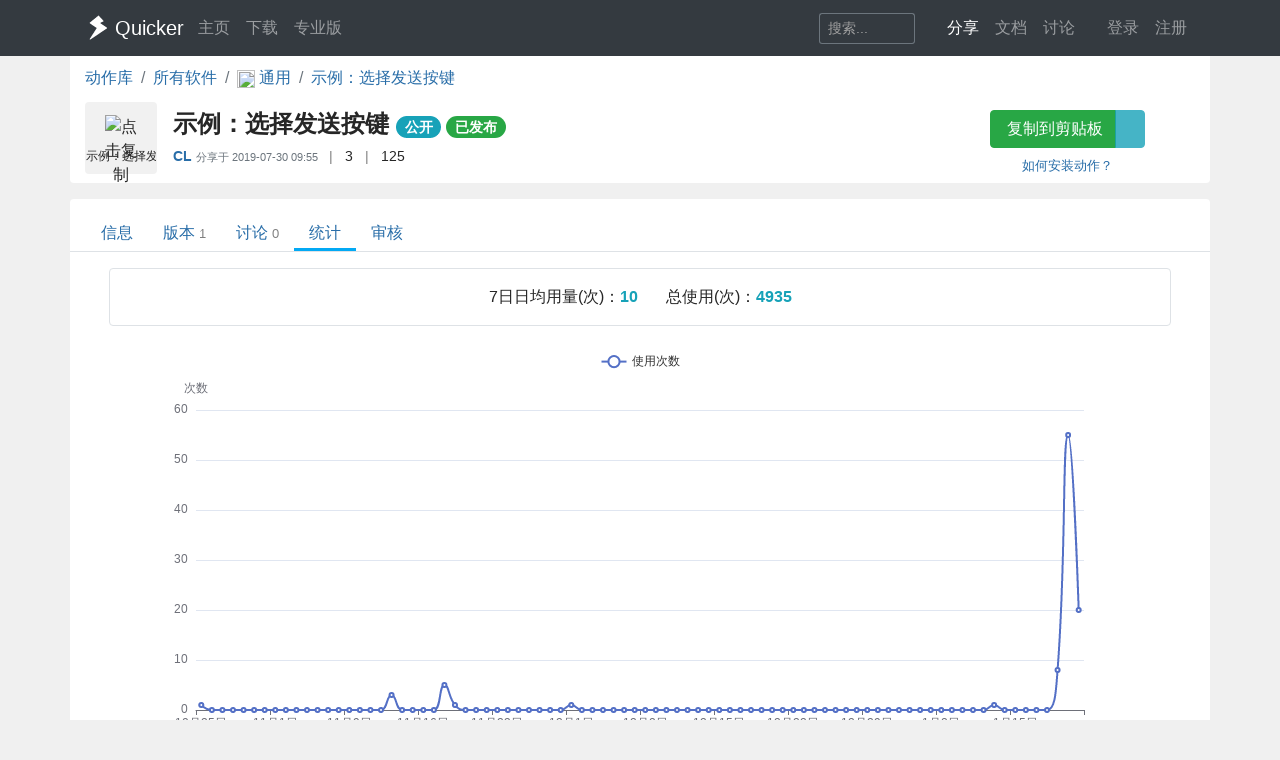

--- FILE ---
content_type: text/html; charset=utf-8
request_url: https://getquicker.net/Share/Actions/Stat?code=67129c30-9d18-40c7-0ab8-08d714376b4c
body_size: 8728
content:
<!DOCTYPE html>
<html lang="zh-CN" style="height: 100%">
<head>
    <meta charset="utf-8" />
    <meta name="viewport" content="width=device-width, initial-scale=1.0" />
    <title>示例：选择发送按键 - by CL - 统计数据 - Quicker</title>
    <script>
        // 防止主题切换闪烁，在页面加载前立即应用主题
        (function() {
            var theme = localStorage.getItem('quicker-theme') || 'auto';
            var effectiveTheme = theme;
            if (theme === 'auto') {
                effectiveTheme = window.matchMedia && window.matchMedia('(prefers-color-scheme: dark)').matches ? 'dark' : 'light';
            }
            document.documentElement.setAttribute('data-theme', effectiveTheme);
            
            // 如果是暗色模式，添加一个样式标签来处理常见的内联样式
            if (effectiveTheme === 'dark') {
                var style = document.createElement('style');
                style.id = 'dark-mode-inline-fix';
                style.textContent = '[style*="background-color: #E0E0E0"],[style*="background-color:#E0E0E0"],[style*="background-color: #e0e0e0"],[style*="background-color:#e0e0e0"]{background-color:#16213e!important}[style*="background-color: #F0F0F0"],[style*="background-color:#F0F0F0"],[style*="background-color: #f0f0f0"],[style*="background-color:#f0f0f0"]{background-color:#0f3460!important}[style*="background-color: white"],[style*="background-color:#fff"],[style*="background-color: #fff"],[style*="background-color:#FFF"],[style*="background-color: #FFF"],[style*="background-color:#ffffff"],[style*="background-color: #ffffff"],[style*="background-color: #FFFFFF"],[style*="background-color:#FFFFFF"]{background-color:#1f1f3d!important}';
                document.head.appendChild(style);
            }
        })();
    </script>
    <!-- Meta -->
<meta http-equiv="X-UA-Compatible" content="IE=edge">
<meta name="description" content="Quicker，Windows效率工具。快速触发 + 自动化。">
<meta name="keywords" content="Windows效率工具,快捷面板,界面操作自动化,模拟按键,Quicker,鼠标手势,轮盘菜单，组合动作,热盒菜单,饼菜单,软件,轻量RPA工具" />


<link rel="stylesheet" href="https://libs.getquicker.cn/npm/bootstrap@4.6.0/dist/css/bootstrap.min.css" >
<link rel="stylesheet" href="https://libs.getquicker.cn/npm/animate.css@3.7.2/animate.min.css" >
<link rel="stylesheet" href="https://files.getquicker.net/_sitefiles/www/libs/fontawesome/5.13.0/css/all.min.css" />
<link rel="stylesheet" href="https://libs.getquicker.cn/npm/summernote@0.8.20/dist/summernote-bs4.min.css">
<link rel="stylesheet" href="https://libs.getquicker.cn/npm/lity@2.4.1/dist/lity.min.css">
<link rel="stylesheet" href="https://libs.getquicker.cn/npm/tocbot@4.27.19/dist/tocbot.css">





<link id="theme-style" rel="stylesheet" href="/assets/css/theme-4.css">
<link id="stylesheet" rel="stylesheet" href="/assets/css/site.css?v=3Ffi3b2tP0hCB7P19kKEfWOMHt1j3zJzrFXQnd5A-Rw">
    
    
    <script src="https://libs.getquicker.cn/npm/echarts@5.3.2/dist/echarts.min.js"></script>

    <style>
        body {
            background-color: var(--bg-tertiary);
        }
    </style>
    



    
        <script>
            var _hmt = _hmt || [];
            (function () {
                var hm = document.createElement("script");
                hm.src = "https://hm.baidu.com/hm.js?7bab827f502b0ce36fc1dce2b3656412";
                var s = document.getElementsByTagName("script")[0];
                s.parentNode.insertBefore(hm, s);
            })();
        </script>
    
    <link rel="apple-touch-icon" href="/quicker_square.png" />
    <link rel="shortcut icon" href="/favicon.ico" type="image/x-icon">
    <link rel="icon" type="image/png" href="/quicker_round.png">
</head>
<body class="" style="height: 100%;">


    <nav class="navbar fixed-top  navbar-expand-lg navbar-dark bg-dark ">
        <div class="container">
            <button class="navbar-toggler" type="button" data-toggle="collapse" data-target="#navbar-collapse" aria-controls="navbar-collapse" aria-expanded="false" aria-label="Toggle navigation">
                <span class="navbar-toggler-icon"></span>
            </button>

            <a class="navbar-brand align-middle d-flex align-items-center" href="/">
                <img id="logo-image" class="logo-image align-middle" src="/quicker_white.svg" alt="Logo" style="max-height: 26px">
                <span class="pl-1 mr-3">Quicker</span>
            </a>

            <div class="navbar-collapse collapse justify-content-between" id="navbar-collapse">
                <ul class="navbar-nav navbar-nav">
                    <li class="nav-item">
                        <a class="nav-link" href="/" title="打开主页">
                            <i class="fas fa-fw fa-home"></i>
                            主页
                        </a>
                    </li>
                    <li class="nav-item">
                        <a class="nav-link" title="下载Quicker软件和客户端" href="/Download">
                            <i class="fas fa-fw fa-download"></i>
                            下载
                        </a>
                    </li>
                    <li class="nav-item">
                        <a class="nav-link " href="/pricing">
                            <i class="fas fa-fw fa-shopping-cart"></i>
                            专业版
                        </a>
                    </li>
                </ul>
                <ul class="nav navbar-nav">
                    <li class="nav-item mr-4 d-flex align-items-center">
                        <form class="form-inline" method="get" action="/Search">
                            <div class="input-group input-group-sm">
                                <input type="text" name="keyword" placeholder="搜索..." title="搜索Quicker网站的内容" class="search-box form-control  border-secondary" style="border-right:0;" />
                                <div class="input-group-append">
                                    <button class="btn btn-outline-secondary" type="submit" title="搜索" style="border-left:0;">
                                        <i class="fas fa-fw fa-search"></i>
                                    </button>
                                </div>
                            </div>
                        </form>
                    </li>



                    <li class="nav-item dropdown">
                        <a class="nav-link dropbtn" title="动作库" data-toggle="tooltip" data-placement="left" href="/Share">
                            <i class="fas fa-fw fa-th-large"></i>
                            <span class="d-inline ">分享</span>
                        </a>
                        <div class="dropdown-content" aria-labelledby="navbarDropdownMenuLink">
                            <a class="dropdown-item" title="动作库首页" data-toggle="tooltip" data-placement="right" href="/Share">
                                <i class="fal fa-fw fa-th-large"></i>
                                动作库
                            </a>
                            <a class="dropdown-item" title="分享具有特定功能的程序块" data-toggle="tooltip" data-placement="right" href="/Share/SubPrograms">
                                <i class="fal fa-fw fa-cube"></i>
                                子程序
                            </a>
                            <a class="dropdown-item" title="将普通按键组合变成快捷键" data-toggle="tooltip" data-placement="right" href="/Share/PowerKeys">
                                <i class="fal fa-fw  fa-keyboard"></i>
                                扩展热键
                            </a>
                            <a class="dropdown-item" title="输入缩写字符触发操作" data-toggle="tooltip" data-placement="right" href="/Share/TextCommands">
                                <i class="fal fa-fw  fa-ad"></i>
                                文本指令
                            </a>
                            <a class="dropdown-item" title="" data-toggle="tooltip" data-placement="right" href="/Share/ActionLists">
                                <i class="fal fa-fw  fa-clipboard-list"></i>
                                动作单
                            </a>
                            <a class="dropdown-item" title="" data-toggle="tooltip" data-placement="right" href="/Exe">
                                <i class="fal fa-fw  fa-window"></i>
                                应用程序
                            </a>
                        </div>
                    </li>

                    <li class="nav-item dropdown">
                        <a class="nav-link dropbtn" title="文档" data-toggle="tooltip" data-placement="right" href="/KC">
                            <i class="fas fa-fw fa-books"></i>
                            <span class="d-inline ">文档</span>
                        </a>
                        <div class="dropdown-content" aria-labelledby="navbarDropdownMenuLink">
                            <a class="dropdown-item" title="文档中心首页" data-toggle="tooltip" data-placement="right" href="/KC">
                                <i class="fal fa-fw fa-home"></i>
                                文档中心首页
                            </a>
                            <a class="dropdown-item" title="软件的设置和使用" data-toggle="tooltip" data-placement="right" href="/KC/Manual">
                                <i class="fal fa-fw  fa-book "></i>
                                软件使用手册
                            </a>
                            <a class="dropdown-item" title="组合动作开发参考" data-toggle="tooltip" data-placement="right" href="/KC/Help">
                                <i class="fal fa-fw  fa-pencil-ruler "></i>
                                组合动作开发
                            </a>
                            <a class="dropdown-item" title="经验分享文章" data-toggle="tooltip" data-placement="right" href="/KC/Kb">
                                <i class="fal fa-fw  fa-book-open "></i>
                                知识库
                            </a>
                            <a class="dropdown-item" title="详细版本更新历史" data-toggle="tooltip" data-placement="right" href="/Help/Versions">
                                <i class="fal fa-fw  fa-history "></i>
                                版本更新
                            </a>
                            <a class="dropdown-item" title="版本更新内容归档" data-toggle="tooltip" data-placement="right" href="/KC/Versions">
                                <i class="fal fa-fw  fa-history "></i>
                                版本更新(归档)
                            </a>
                            <a class="dropdown-item" title="可能会遇到的异常情况" data-toggle="tooltip" data-placement="right" href="/Help/Errors">
                                <i class="fal fa-fw  fa-exclamation-triangle "></i>
                                异常反馈
                            </a>
                        </div>
                    </li>
                    <li class="nav-item">
                        <a class="nav-link" title="讨论区" data-toggle="tooltip" data-placement="bottom" href="/QA">
                            <i class="fas fa-fw fa-comments-alt"></i>
                            <span class="d-inline">讨论</span>
                        </a>
                    </li>
                    <li class="nav-item">
                        <a class="nav-link" title="外观设置分享" data-toggle="tooltip" data-placement="bottom" href="/Skins">
                            <i class="fas fa-fw fa-tshirt"></i>
                            <span class="d-inline d-lg-none">外观</span>
                        </a>
                    </li>
                    


    <li class="nav-item">
        <a class="nav-link" data-toggle="tooltip" data-placement="bottom" href="/Identity/Account/Login">
            <i class="fas fa-sign-in"></i> 登录
        </a>
    </li>
    <li class="nav-item"><a class="nav-link" href="/Identity/Account/Register">注册</a></li>



                </ul><!--//nav-->

            </div><!--//navabr-collapse-->
        </div>
    </nav>



    <div class="body-wrapper" style="position: relative">
        

<div class="container bg-white pb-2  rounded-bottom">
    <nav aria-label="breadcrumb">
        <ol class="breadcrumb bg-white  pl-0 mb-0">
            <li class="breadcrumb-item"><a href="/Share">动作库</a></li>
            <li class="breadcrumb-item"><a href="/Exe">所有软件</a></li>
            <li class="breadcrumb-item">
                <a href="/Exe/16/Actions">
                    <img src="https://files.getquicker.net/_icons/24BF2D852C7F69657D3736423B755E05C06F715B.png" style="width: 18px; height: 18px; vertical-align:middle" />
                    <span>
                        通用
                    </span>
                </a>
            </li>


            <li class="breadcrumb-item active" aria-current="page">
                <a href="/Sharedaction?code=67129c30-9d18-40c7-0ab8-08d714376b4c">
                    示例：选择发送按键
                </a>
            </li>
        </ol>
    </nav>

    <div class="row">
    <div class="col-12 col-md-9 d-flex">
        <div class="action-item align-middle" sharedAction="67129c30-9d18-40c7-0ab8-08d714376b4c" title="点击复制">
            
                <img class="action-icon" src="https://files.getquicker.net/_icons/16931C1879F45F2388D394803788F8A55287A1E2.png" style="height: 32px;width:32px;cursor: pointer" title="点击复制" sharedAction="67129c30-9d18-40c7-0ab8-08d714376b4c" />

            <div class="action-title" title="选择一个按键组合发送到窗口">示例：选择发送按键</div>
        </div>
        <div class="pl-3 pt-0 flex-grow-1">
            <h4 class="align-middle font-weight-bold mt-2">
                示例：选择发送按键
                <small>
                        <span class="badge badge-pill badge-info">公开</span>


                   


                        <a class="badge badge-pill badge-success" title="审核状态：已通过审核并在动作库中列出" href="/Share/Actions/ReviewRecords?code=67129c30-9d18-40c7-0ab8-08d714376b4c">已发布</a>
                   
                </small>

            </h4>

            <div class="font14">
                <span class=""  data-toggle="tooltip">

                    <strong title="分享人">
                            <a class="user-link user-pro" href="/User/3/CL">
        CL
       
       
       
    </a>

                    </strong>
                        <span class="small text-secondary">
                            分享于 <span title="2019/7/30 9:55:13">2019-07-30 09:55</span>
                        </span>


                </span>

                <span class="text-black-50 ml-2 mr-2">|</span>
                <span title="查看点赞数量。<br/>请在网页右边为Ta点赞加油~" data-html="true"  data-toggle="tooltip">
                    <i class="fas fa-thumbs-up text-secondary fa-fw"></i>
                    3
                </span>
                
                
                <span class="text-black-50 ml-2 mr-2">|</span>
                <span title="安装数量，每日更新" data-toggle="tooltip">
                    <i class="fas fa-user text-secondary fa-fw"></i>
                    125
                </span>
            </div>
            <div class="pt-2 text-secondary">
            </div>
        </div>
    </div>
    <div class="col-12 col-md-3 text-center">
        <div class="">
            <div class="btn-group  mb-2 mt-2">
                <button id="btnCopyToClipboard" class="btn btn-success" sharedAction="67129c30-9d18-40c7-0ab8-08d714376b4c" data-toggle="tooltip" data-placement="bottom" title="将动作网址复制到剪贴板。然后请在面板窗口的空白按钮上右键粘贴分享的动作。">
                    <i class="fas fa-copy mr-1"></i>
                    复制到剪贴板
                </button>
                <a href="quicker:previewaction:67129c30-9d18-40c7-0ab8-08d714376b4c" title="预览动作定义。" class="btn btn-info" style="opacity: 0.8" data-toggle="tooltip" data-placement="bottom">
                    <i class="fal fa-search-plus  mr-1"></i>
                </a>
            </div>
            <small class="d-block">
                <a href="https://getquicker.net/kc/manual/doc/install-action" target="_blank">如何安装动作？</a>
            </small>
        </div>
    </div>
</div>
</div>
<div class="mt-3  container bg-white rounded-top" style="min-height: 75vh; position: relative; padding-top: 1px">
    



<div class="line-nav-tabs mt-3 mb-3 justify-content-start border-bottom pl-3" style="margin-left: -15px; margin-right: -15px;">
        <div class="nav-item">
            <a class="nav-link " href="/Sharedaction?code=67129c30-9d18-40c7-0ab8-08d714376b4c">信息</a>
        </div>
        <div class="nav-item">
            <a class="nav-link " href="/Share/Actions/Versions?code=67129c30-9d18-40c7-0ab8-08d714376b4c">版本<span class='text-black-50 ml-1 small'>1</span></a>
        </div>
        <div class="nav-item">
            <a class="nav-link " href="/Share/Actions/Topics?code=67129c30-9d18-40c7-0ab8-08d714376b4c">讨论<span class='text-black-50 ml-1 small'>0</span></a>
        </div>
        <div class="nav-item">
            <a class="nav-link active" href="/Share/Actions/Stat?code=67129c30-9d18-40c7-0ab8-08d714376b4c">统计</a>
        </div>
        <div class="nav-item">
            <a class="nav-link " href="/Share/Actions/ReviewRecords?code=67129c30-9d18-40c7-0ab8-08d714376b4c">审核</a>
        </div>
</div>


    


<div class="text-center border  rounded ml-4 mr-4 p-3 mb-4">
        <span class="">7日日均用量(次)：</span><span class="text-info font-weight-bold mr-4">10</span>
        <span class="">总使用(次)：</span><span class="text-info font-weight-bold">4935</span>
</div>

    <div id="main" style="width: 100%;height:800px"></div>

<div class="text-info p-5 text-center">
    本数据仅供参考，并不十分精确。
</div>





</div>



    </div>

    <!-- ******FOOTER****** -->

<div class="footer">
    <div class="container ">
        <div class="row font14">
            <dl class="col-12 col-md-2">
                <dt class="mb-3">产品</dt>
                <dd><a href="/">主页</a></dd>
                <dd><a href="/Download">下载</a></dd>
                <dd><a href="/pricing">专业版</a></dd>
            </dl>
            <dl class="col-12 col-md-2">
                <dt class="mb-3">文档</dt>
                <dd><a href="/KC/Manual">使用文档</a></dd>
                <dd><a href="/KC/Help">组合动作开发</a></dd>
                <dd><a href="/KC/Kb">知识库</a></dd>
                <dd><a href="/KC/Versions">版本历史</a></dd>
                <dd><a href="https://www.yuque.com/gpzy/quicker" title="网友 @瓜皮之牙 的分享内容">瓜皮学堂 <i class="fal fa-external-link"></i></a></dd>
            </dl>
            <dl class="col-12 col-md-2">
                <dt class="mb-3">分享</dt>
                <dd><a href="/Share">动作库</a></dd>
                <dd><a href="/Share/SubPrograms">子程序</a></dd>
                <dd><a href="/Skins">外观</a></dd>
            </dl>

            <dl class="col-12 col-md-2">
                <dt class="mb-3">交流</dt>
                <dd><a href="/QA">问答讨论区</a></dd>
                <dd><a href="https://github.com/cuiliang/quicker/issues">Github Issues</a></dd>
                <dd><a href="https://getquicker.net/KC/Kb/Article/904" target="_blank" title="QQ群"><i class="fab fa-qq"></i> QQ群</a></dd>
                <dd></dd>
            </dl>
            <dl class="col-12 col-md-2">
                <dt class="mb-3">关注</dt>
                <dd><a href="https://weibo.com/cuiliang123" target="_blank" title="cuiliangbj的微博"> <i class="fab fa-weibo mr-1"></i>CL的微博</a></dd>
                <dd class="mt-1">
                    <a href="/assets/quicker/WeiXin2022.jpg" class="font12" data-lity="/assets/quicker/WeiXin2022.jpg">微信订阅号</a>
                    <br/>
                    <img src="/assets/quicker/WeiXin2022.jpg" class="mt-1" style="width: 80px" title="微信订阅号"/>
                </dd>
               
            </dl>
            <dl class="col-12 col-md-2">
                <dt class="mb-3">条款</dt>
                <dd><a href="/Privacy">隐私政策</a></dd>
                <dd><a class="cursor-pointer" id="reportPage">
                    <i class="fas fa-shield-alt fa-fw mr-1"></i>报告不良信息
                </a></dd>

            </dl>
        </div>
        <div class="row">
            <div class="col text-center text-secondary">
                <span>Copyright &copy; 北京立迩合讯科技有限公司</span>  •  <a href="https://beian.miit.gov.cn" class="text-secondary">京ICP备09022189号-8</a>
                •  <a href="http://www.beian.gov.cn/portal/registerSystemInfo?recordcode=11010502053266" class="text-secondary" target="_blank"><img src="https://www.beian.gov.cn/img/ghs.png" style="width:16;height:16;vertical-align: text-top;" class="mr-1" />京公网安备 11010502053266号</a>
                <div class="theme-switcher-footer d-inline-block ml-3">
                    <div class="theme-dropdown">
                        <button class="theme-btn" title="切换主题">
                            <i class="fas fa-adjust"></i>
                            <span class="theme-text">自动</span>
                        </button>
                        <div class="theme-menu">
                            <div class="theme-option" data-theme="light">
                                <i class="fas fa-sun"></i>
                                <span>亮色</span>
                            </div>
                            <div class="theme-option" data-theme="dark">
                                <i class="fas fa-moon"></i>
                                <span>暗色</span>
                            </div>
                            <div class="theme-option active" data-theme="auto">
                                <i class="fas fa-adjust"></i>
                                <span>跟随系统</span>
                            </div>
                        </div>
                    </div>
                </div>
            </div>
        </div>
    </div>

</div><!--//footer-->

    <div class="alert alert-success alert-dismissible fade text-center shadow " role="alert" id="copySuccessAlert" style="display: none; position: fixed; top: 270px; left: 50%; transform: translate(-50%, 0); width: 70%; max-width: 600px;z-index: 100  ">
        已复制到剪贴板，请在Quicker面板的空白按钮上点右键粘贴。
    </div>

    <div class="alert alert-success alert-dismissible fade text-center shadow " role="alert" id="commonCopySuccessAlert" style="display: none; position: fixed; top: 270px; left: 50%; transform: translate(-50%, 0); width: 70%; max-width: 600px;z-index: 100 ">
        已复制到剪贴板。
    </div>


    

    <!-- Javascript -->

<script src="https://libs.getquicker.cn/npm/jquery@3.4.1/dist/jquery.min.js"></script>
<script src="https://libs.getquicker.cn/npm/popper.js@1.16.1/dist/umd/popper.min.js"></script>
<script src="https://libs.getquicker.cn/npm/bootstrap@4.6.0/dist/js/bootstrap.min.js"></script>
<script src="https://libs.getquicker.cn/npm/ismobilejs@1.1.1/dist/isMobile.min.js"></script>
<script src="https://libs.getquicker.cn/npm/jquery.easing@1.4.1/jquery.easing.min.js"></script>

<script type="text/javascript" src="https://libs.getquicker.cn/npm/jquery-inview@1.1.2/jquery.inview.min.js"></script>
<script type="text/javascript" src="https://libs.getquicker.cn/npm/jquery.scrollto@2.1.3/jquery.scrollTo.min.js"></script>
<script src="https://libs.getquicker.cn/npm/summernote@0.8.20/dist/summernote-bs4.min.js"></script>
<script src="https://libs.getquicker.cn/npm/summernote@0.8.20/dist/lang/summernote-zh-CN.js"></script>
<script src="https://libs.getquicker.cn/npm/lity@2.4.1/dist/lity.min.js"></script>
<script src="https://libs.getquicker.cn/npm/axios@0.19.2/dist/axios.min.js"></script>
<script src="https://libs.getquicker.cn/npm/tocbot@4.27.19/dist/tocbot.min.js"></script>
<script src="https://libs.getquicker.cn/npm/vue@2.6.14/dist/vue.min.js"></script>





    <script>
    var g_isUserLoggedIn = false;
    </script>
    
    <script src="/js/theme-switcher.js?v=ZnyOJZ8evF3HXAqdvOP2bVLz_WXNacV7fOge9AqeTtU"></script>
    <script src="/js/site.js?v=dfvMiP2lumfLrH1txU6Lvj1XGH0fbAorMIJTrAs3xBY"></script>
    
    
        <script type="text/javascript">
        // 检测暗色模式 - 通过 html 元素的 data-theme 属性
        var isDarkMode = document.documentElement.getAttribute('data-theme') === 'dark';
        
        // 根据模式设置颜色
        var textColor = isDarkMode ? '#ccc' : '#333';
        var tooltipBgColor = isDarkMode ? 'rgba(50, 50, 50, 0.9)' : 'rgba(255, 255, 255, 0.9)';
        var tooltipTextColor = isDarkMode ? '#eee' : '#333';
        var tooltipBorderColor = isDarkMode ? '#777' : '#ccc';

        // 基于准备好的dom，初始化echarts实例
        var myChart = echarts.init(document.getElementById('main'));

        var json = [{"DayNumber":2854,"DownloadCount":0,"UseCount":1,"ViewCount":6},{"DayNumber":2855,"DownloadCount":0,"UseCount":0,"ViewCount":2},{"DayNumber":2856,"DownloadCount":0,"UseCount":0,"ViewCount":2},{"DayNumber":2857,"DownloadCount":0,"UseCount":0,"ViewCount":5},{"DayNumber":2858,"DownloadCount":1,"UseCount":0,"ViewCount":4},{"DayNumber":2859,"DownloadCount":0,"UseCount":0,"ViewCount":2},{"DayNumber":2860,"DownloadCount":0,"UseCount":0,"ViewCount":2},{"DayNumber":2861,"DownloadCount":0,"UseCount":0,"ViewCount":3},{"DayNumber":2862,"DownloadCount":1,"UseCount":0,"ViewCount":3},{"DayNumber":2863,"DownloadCount":0,"UseCount":0,"ViewCount":3},{"DayNumber":2864,"DownloadCount":0,"UseCount":0,"ViewCount":5},{"DayNumber":2866,"DownloadCount":0,"UseCount":0,"ViewCount":7},{"DayNumber":2867,"DownloadCount":0,"UseCount":0,"ViewCount":3},{"DayNumber":2868,"DownloadCount":0,"UseCount":0,"ViewCount":11},{"DayNumber":2869,"DownloadCount":0,"UseCount":0,"ViewCount":4},{"DayNumber":2870,"DownloadCount":0,"UseCount":0,"ViewCount":1},{"DayNumber":2871,"DownloadCount":0,"UseCount":0,"ViewCount":1},{"DayNumber":2872,"DownloadCount":1,"UseCount":0,"ViewCount":5},{"DayNumber":2873,"DownloadCount":1,"UseCount":3,"ViewCount":7},{"DayNumber":2874,"DownloadCount":0,"UseCount":0,"ViewCount":2},{"DayNumber":2875,"DownloadCount":0,"UseCount":0,"ViewCount":1},{"DayNumber":2876,"DownloadCount":0,"UseCount":0,"ViewCount":7},{"DayNumber":2877,"DownloadCount":0,"UseCount":0,"ViewCount":2},{"DayNumber":2878,"DownloadCount":0,"UseCount":5,"ViewCount":0},{"DayNumber":2879,"DownloadCount":1,"UseCount":1,"ViewCount":2},{"DayNumber":2880,"DownloadCount":0,"UseCount":0,"ViewCount":6},{"DayNumber":2881,"DownloadCount":0,"UseCount":0,"ViewCount":2},{"DayNumber":2882,"DownloadCount":0,"UseCount":0,"ViewCount":4},{"DayNumber":2883,"DownloadCount":0,"UseCount":0,"ViewCount":4},{"DayNumber":2884,"DownloadCount":0,"UseCount":0,"ViewCount":9},{"DayNumber":2885,"DownloadCount":0,"UseCount":0,"ViewCount":5},{"DayNumber":2886,"DownloadCount":0,"UseCount":0,"ViewCount":5},{"DayNumber":2888,"DownloadCount":0,"UseCount":0,"ViewCount":4},{"DayNumber":2889,"DownloadCount":0,"UseCount":0,"ViewCount":7},{"DayNumber":2890,"DownloadCount":0,"UseCount":0,"ViewCount":7},{"DayNumber":2891,"DownloadCount":1,"UseCount":1,"ViewCount":4},{"DayNumber":2892,"DownloadCount":0,"UseCount":0,"ViewCount":7},{"DayNumber":2893,"DownloadCount":1,"UseCount":0,"ViewCount":6},{"DayNumber":2894,"DownloadCount":0,"UseCount":0,"ViewCount":4},{"DayNumber":2895,"DownloadCount":0,"UseCount":0,"ViewCount":4},{"DayNumber":2896,"DownloadCount":0,"UseCount":0,"ViewCount":2},{"DayNumber":2897,"DownloadCount":0,"UseCount":0,"ViewCount":3},{"DayNumber":2898,"DownloadCount":0,"UseCount":0,"ViewCount":3},{"DayNumber":2899,"DownloadCount":0,"UseCount":0,"ViewCount":5},{"DayNumber":2900,"DownloadCount":0,"UseCount":0,"ViewCount":2},{"DayNumber":2901,"DownloadCount":0,"UseCount":0,"ViewCount":1},{"DayNumber":2902,"DownloadCount":0,"UseCount":0,"ViewCount":3},{"DayNumber":2903,"DownloadCount":0,"UseCount":0,"ViewCount":1},{"DayNumber":2904,"DownloadCount":0,"UseCount":0,"ViewCount":6},{"DayNumber":2905,"DownloadCount":0,"UseCount":0,"ViewCount":2},{"DayNumber":2906,"DownloadCount":0,"UseCount":0,"ViewCount":8},{"DayNumber":2907,"DownloadCount":0,"UseCount":0,"ViewCount":8},{"DayNumber":2908,"DownloadCount":0,"UseCount":0,"ViewCount":6},{"DayNumber":2909,"DownloadCount":0,"UseCount":0,"ViewCount":7},{"DayNumber":2910,"DownloadCount":0,"UseCount":0,"ViewCount":5},{"DayNumber":2911,"DownloadCount":0,"UseCount":0,"ViewCount":1},{"DayNumber":2912,"DownloadCount":1,"UseCount":0,"ViewCount":11},{"DayNumber":2913,"DownloadCount":0,"UseCount":0,"ViewCount":6},{"DayNumber":2914,"DownloadCount":0,"UseCount":0,"ViewCount":6},{"DayNumber":2915,"DownloadCount":0,"UseCount":0,"ViewCount":4},{"DayNumber":2916,"DownloadCount":0,"UseCount":0,"ViewCount":4},{"DayNumber":2917,"DownloadCount":0,"UseCount":0,"ViewCount":5},{"DayNumber":2918,"DownloadCount":0,"UseCount":0,"ViewCount":5},{"DayNumber":2919,"DownloadCount":0,"UseCount":0,"ViewCount":3},{"DayNumber":2920,"DownloadCount":0,"UseCount":0,"ViewCount":4},{"DayNumber":2921,"DownloadCount":0,"UseCount":0,"ViewCount":5},{"DayNumber":2923,"DownloadCount":0,"UseCount":0,"ViewCount":4},{"DayNumber":2925,"DownloadCount":0,"UseCount":0,"ViewCount":2},{"DayNumber":2926,"DownloadCount":0,"UseCount":0,"ViewCount":2},{"DayNumber":2927,"DownloadCount":0,"UseCount":0,"ViewCount":2},{"DayNumber":2929,"DownloadCount":0,"UseCount":0,"ViewCount":7},{"DayNumber":2930,"DownloadCount":0,"UseCount":0,"ViewCount":3},{"DayNumber":2931,"DownloadCount":0,"UseCount":0,"ViewCount":3},{"DayNumber":2932,"DownloadCount":0,"UseCount":0,"ViewCount":2},{"DayNumber":2933,"DownloadCount":0,"UseCount":0,"ViewCount":3},{"DayNumber":2934,"DownloadCount":0,"UseCount":1,"ViewCount":4},{"DayNumber":2935,"DownloadCount":0,"UseCount":0,"ViewCount":4},{"DayNumber":2936,"DownloadCount":0,"UseCount":0,"ViewCount":2},{"DayNumber":2937,"DownloadCount":0,"UseCount":0,"ViewCount":4},{"DayNumber":2938,"DownloadCount":0,"UseCount":0,"ViewCount":8},{"DayNumber":2939,"DownloadCount":0,"UseCount":0,"ViewCount":9},{"DayNumber":2940,"DownloadCount":1,"UseCount":8,"ViewCount":8},{"DayNumber":2941,"DownloadCount":0,"UseCount":55,"ViewCount":4},{"DayNumber":2942,"DownloadCount":0,"UseCount":20,"ViewCount":6}];

        var showUsers = false;

        function numberToDate(value) {
            let date = new Date('2018-1-1');

            date = new Date(date.getTime() + value * 24 * 60 * 60 * 1000);
            return date;
        }

        function getDayOfWeek(week) {
            switch(week) {
            case 0 :  
                return "日"; 
            case 1 :  
                return "一";  
            case 2 :  
                return  "二";  
            case 3 :  
                return "三";  
            case 4 :  
                return  "四";  
            case 5 :  
                return  "五";  
            case 6 :  
                return "六";  
            }
           
        }

        var formatter = (value, index) => {

            let date = numberToDate(value);

            //console.log('date: ', value, date);
            return '' + (date.getMonth() + 1) + "月" + date.getDate() + "日";
        };

        var formatterWithWeek = (value, index) => {

            let date = numberToDate(value);

            //console.log('date: ', value, date);
            return '' + (date.getMonth() + 1) + "月" + date.getDate() + "日 周" + getDayOfWeek(date.getDay());
        };

        

        // 指定图表的配置项和数据
        var option = {
            //title: [
            //    {
            //        text: '使用次数',
            //        textAlign: 'center',
            //        left: '50%'
            //    }, {
            //        text: '查看和下载次数',
            //        top: '50%',
            //        left: '50%',
            //        textAlign: 'center'
            //    }
            //],
            tooltip: {
                trigger: 'axis',
                axisPointer: {
                    type: 'shadow'
                },
                backgroundColor: tooltipBgColor,
                borderColor: tooltipBorderColor,
                textStyle: {
                    color: tooltipTextColor
                },
                formatter: function(params) {
                    //console.log(params);
                    // params数组可以了解一下，一条线和多条线都是数组
                    var html = "";

                    if (params && params.length) {
                        var date = formatterWithWeek(params[0].name);
                        html += `${date}<br />`;

                        for (var i in params) {
                            var param = params[i];
                            html += `${param.marker} ${param.seriesName}：${param.value[param.dimensionNames[param.seriesIndex + 1]]}<br />`;
                        }
                        //console.log(html);
                    }


                    return html;
                }
            },
            legend: [
                { data: ['使用次数', '使用人数','专业版人数'], top: '0%', textStyle: { color: textColor } },
                { data: ['查看次数', '下载次数'], top: '50%', textStyle: { color: textColor } }
            ],
            dataset: {
                dimensions: [
                    { name: 'DayNumber', type: 'time' },
                    { name: 'UseCount', type: 'int' },
                    { name: 'DownloadCount', type: 'int' },
                    { name: 'ViewCount', type: 'int' }
                ],
                source: json
            },
            grid: [{ bottom: '55%' }, { top: '55%' }],
            xAxis: [
                { type: 'category', gridIndex: 0, axisLabel: { formatter: formatter } },
                { type: 'category', gridIndex: 1, axisLabel: { formatter: formatter } }
            ],
            yAxis: [{ gridIndex: 0 , name:'次数'}, { gridIndex: 1, type: 'value'}],
            series: [
                {
                    type: 'line',
                    smooth: true,
                    xAxisIndex: 0,
                    yAxisIndex: 0,
                    name: '使用次数'
                },
                //{
                //    type: 'line',
                //    smooth: true,
                //    xAxisIndex: 0,
                //    yAxisIndex: 0,
                //    name: '使用人数'
                //},
                {
                    type: 'line',
                    smooth: true,
                    xAxisIndex: 1,
                    yAxisIndex: 1,
                    name: '下载次数'
                },
                {
                    type: 'line',
                    smooth: true,
                    xAxisIndex: 1,
                    yAxisIndex: 1,
                    name: '查看次数'
                }
                
            ]
        };

        if (showUsers) {
            option.dataset.dimensions.push({ name: 'UseUsers', type: 'int' });
            option.dataset.dimensions.push({ name: 'ProUseUser', type: 'int' });

            // 找到 UseUsers 的最大值
            var maxUseUsers = json.reduce((max, item) => { return item.UseUsers > max ? item.UseUsers : max;}, 0);

            option.yAxis.push({gridIndex: 0, position: 'right',name:'用户数', max: maxUseUsers*2.5});

            option.series.push({
                type: 'line',
                smooth: true,
                xAxisIndex: 0,
                yAxisIndex: 2,
                name: '使用人数',
                itemStyle: {
                    color: '#BBB' 
                }
            });
            option.series.push({
                type: 'line',
                smooth: true,
                xAxisIndex: 0,
                yAxisIndex: 2,
                name: '专业版人数',
                itemStyle: {
                    color: '#EEAA66' 
                }
            });

            
        }


            // 使用刚指定的配置项和数据显示图表。
            myChart.setOption(option);

            window.onresize = function() {
                myChart.resize();
            };


        </script>



            <script>
                changeFavicon('https://files.getquicker.net/_icons/16931C1879F45F2388D394803788F8A55287A1E2.png');
            </script>


    <div class="modal fade " tabindex="-1" role="dialog" aria-labelledby="myExtraLargeModalLabel" aria-hidden="true" id="modalWindow">
        <div class="modal-dialog modal-xl">
            <div class="modal-content">
                <iframe style="max-height: 80vw; min-height: 60vh; width: 100%;" id="modalIFrame" onload="resizeIframe && resizeIframe(this)"></iframe>
            </div>
        </div>
    </div>

</body>
</html>
